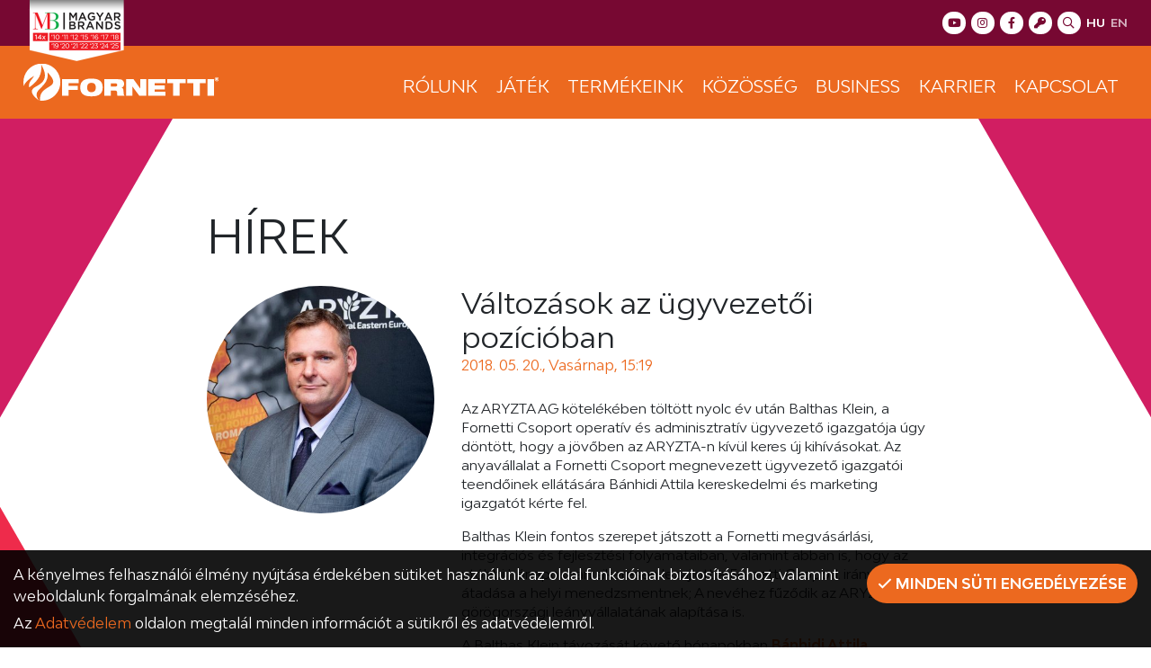

--- FILE ---
content_type: text/html; charset=UTF-8
request_url: https://www.fornetti.hu/kozosseg/hirek/valtozasok-az-ugyvezetoi-pozicioban.html
body_size: 7622
content:
<!DOCTYPE html>
<html lang="hu">
<head>
	<title>Változások az ügyvezetői pozícióban | Fornetti</title>
		<meta name="description" content="Az ARYZTA AG kötelékében töltött nyolc év után Balthas Klein, a Fornetti Csoport operatív és adminisztratív ügyvezető igazgatója úgy döntött, hogy a jövőben az ARYZTA-n kívül keres új kihívásokat. Az anyavállalat a Fornetti Csoport megnevezett ügyvezető igazgatói teendőinek ellátására Bánhidi..." />
		<link rel="image_src" href="https://www.fornetti.hu/files/5/3/2018_aryzta.jpg" />
		<link href="https://www.fornetti.hu/kozosseg/hirek/valtozasok-az-ugyvezetoi-pozicioban.html" rel="canonical" />
		<meta property="og:title" content="Változások az ügyvezetői pozícióban" />
		<meta property="og:site_name" content="Fornetti" />
		<meta property="og:type" content="website" />
		<meta property="og:description" content="Az ARYZTA AG kötelékében töltött nyolc év után Balthas Klein, a Fornetti Csoport operatív és adminisztratív ügyvezető igazgatója úgy döntött, hogy a jövőben az ARYZTA-n kívül keres új kihívásokat. Az anyavállalat a Fornetti Csoport megnevezett ügyvezető igazgatói teendőinek ellátására Bánhidi..." />
		<meta property="og:url" content="https://www.fornetti.hu/kozosseg/hirek/valtozasok-az-ugyvezetoi-pozicioban.html" />
		<meta property="og:image" content="https://www.fornetti.hu/files/5/3/2018_aryzta.jpg" />
		<link rel="schema.dcterms" href="http://purl.org/dc/terms/">
		<meta name="DC.coverage" content="Hungary" />
		<meta name="DC.description" content="Az ARYZTA AG kötelékében töltött nyolc év után Balthas Klein, a Fornetti Csoport operatív és adminisztratív ügyvezető igazgatója úgy döntött, hogy a jövőben az ARYZTA-n kívül keres új kihívásokat. Az anyavállalat a Fornetti Csoport megnevezett ügyvezető igazgatói teendőinek ellátására Bánhidi..." />
		<meta name="DC.format" content="text/html" />
		<meta name="DC.identifier" content="https://www.fornetti.hu/kozosseg/hirek/valtozasok-az-ugyvezetoi-pozicioban.html" />
		<meta name="DC.title" content="Változások az ügyvezetői pozícióban" />
		<meta name="DC.type" content="Text" />
		<link rel="apple-touch-icon" sizes="57x57" href="https://www.fornetti.hu/pics/favicon/fornetti_hu_apple-touch-icon-57x57.png">
		<link rel="apple-touch-icon" sizes="60x60" href="https://www.fornetti.hu/pics/favicon/fornetti_hu_apple-touch-icon-60x60.png">
		<link rel="apple-touch-icon" sizes="72x72" href="https://www.fornetti.hu/pics/favicon/fornetti_hu_apple-touch-icon-72x72.png">
		<link rel="apple-touch-icon" sizes="76x76" href="https://www.fornetti.hu/pics/favicon/fornetti_hu_apple-touch-icon-76x76.png">
		<link rel="apple-touch-icon" sizes="114x114" href="https://www.fornetti.hu/pics/favicon/fornetti_hu_apple-touch-icon-114x114.png">
		<link rel="apple-touch-icon" sizes="120x120" href="https://www.fornetti.hu/pics/favicon/fornetti_hu_apple-touch-icon-120x120.png">
		<link rel="apple-touch-icon" sizes="144x144" href="https://www.fornetti.hu/pics/favicon/fornetti_hu_apple-touch-icon-144x144.png">
		<link rel="apple-touch-icon" sizes="152x152" href="https://www.fornetti.hu/pics/favicon/fornetti_hu_apple-touch-icon-152x152.png">
		<link rel="apple-touch-icon" sizes="180x180" href="https://www.fornetti.hu/pics/favicon/fornetti_hu_apple-touch-icon-180x180.png">
		<link rel="icon" type="image/png" href="https://www.fornetti.hu/pics/favicon/fornetti_hu_favicon-16x16.png" sizes="16x16">
		<link rel="icon" type="image/png" href="https://www.fornetti.hu/pics/favicon/fornetti_hu_favicon-32x32.png" sizes="32x32">
		<link rel="icon" type="image/png" href="https://www.fornetti.hu/pics/favicon/fornetti_hu_favicon-64x64.png" sizes="64x64">
		<link rel="icon" type="image/png" href="https://www.fornetti.hu/pics/favicon/fornetti_hu_favicon-128x128.png" sizes="128x128">
		<link rel="icon" type="image/png" href="https://www.fornetti.hu/pics/favicon/fornetti_hu_favicon-256x256.png" sizes="256x256">
		<link rel="icon" type="image/png" href="https://www.fornetti.hu/pics/favicon/fornetti_hu_android-chrome-96x96.png" sizes="96x96">
		<link rel="icon" type="image/png" href="https://www.fornetti.hu/pics/favicon/fornetti_hu_android-chrome-72x72.png" sizes="72x72">
		<link rel="icon" type="image/png" href="https://www.fornetti.hu/pics/favicon/fornetti_hu_android-chrome-48x48.png" sizes="48x48">
		<link rel="icon" type="image/png" href="https://www.fornetti.hu/pics/favicon/fornetti_hu_android-chrome-36x36.png" sizes="36x36">
		<link rel="icon" type="image/png" href="https://www.fornetti.hu/pics/favicon/fornetti_hu_android-chrome-192x192.png" sizes="192x192">
		<link rel="icon" type="image/png" href="https://www.fornetti.hu/pics/favicon/fornetti_hu_android-chrome-144x144.png" sizes="144x144">
		<link rel="icon" type="image/png" href="https://www.fornetti.hu/pics/favicon/fornetti_hu_android-chrome-256x256.png" sizes="256x256">
		<link rel="icon" type="image/png" href="https://www.fornetti.hu/pics/favicon/fornetti_hu_android-chrome-384x384.png" sizes="384x384">
		<link rel="manifest" href="https://www.fornetti.hu/pics/favicon/fornetti_hu_manifest.json">
		<link rel="shortcut icon" href="https://www.fornetti.hu/pics/favicon/fornetti_hu_favicon.ico">
		<meta name="msapplication-TileColor" content="#ec691f">
		<meta name="msapplication-TileImage" content="https://www.fornetti.hu/pics/favicon/fornetti_hu_mstile-144x144.png">
		<meta name="msapplication-config" content="https://www.fornetti.hu/pics/favicon/fornetti_hu_browserconfig.xml">
		<meta name="theme-color" content="#ec691f">
		<meta http-equiv="Content-Style-Type" content="text/css" />
		<meta charset="UTF-8">
		<meta http-equiv="content-language" content="hu">
		<meta name="language" content="hu">
		<link href="https://www.fornetti.hu/css/fornetti_hu_1.css?1769911262" rel="stylesheet" type="text/css" />
		<link rel="preload" href="https://www.fornetti.hu/css/fornetti_hu_1.css?1769911262" as="style">
		<link rel="preload" href="https://www.fornetti.hu/js/fornetti_hu_1_hu-HU.js?1769751065" as="script">
		<link rel="preload" href="https://www.fornetti.hu/fonts/fa-solid-900.woff2" as="font" type="font/woff2" crossorigin>
		<link rel="preload" href="https://www.fornetti.hu/fonts/fa-light-300.woff2" as="font" type="font/woff2" crossorigin>
		<link rel="preload" href="https://www.fornetti.hu/fonts/fa-regular-400.woff2" as="font" type="font/woff2" crossorigin>
		<link rel="preload" href="https://www.fornetti.hu/fonts/fa-brands-400.woff2" as="font" type="font/woff2" crossorigin>
	<meta content='width=device-width, initial-scale=1, maximum-scale=1, user-scalable=no' name='viewport'>
	<!--[if lt IE 9]>
	<script src="https://oss.maxcdn.com/libs/html5shiv/3.7.0/html5shiv.js"></script>
	<script src="https://oss.maxcdn.com/libs/respond.js/1.3.0/respond.min.js"></script>
	<![endif]-->
	<!-- Global site tag (gtag.js) - Google Analytics -->
<script async src="https://www.googletagmanager.com/gtag/js?id=UA-16523623-53"></script>
<script>
  window.dataLayer = window.dataLayer || [];
  function gtag(){dataLayer.push(arguments);}
  gtag('js', new Date());

  gtag('config', 'UA-16523623-53');
</script>
<!-- Google Tag Manager -->
<script>(function(w,d,s,l,i){w[l]=w[l]||[];w[l].push({'gtm.start':
new Date().getTime(),event:'gtm.js'});var f=d.getElementsByTagName(s)[0],
j=d.createElement(s),dl=l!='dataLayer'?'&l='+l:'';j.async=true;j.src=
'https://www.googletagmanager.com/gtm.js?id='+i+dl;f.parentNode.insertBefore(j,f);
})(window,document,'script','dataLayer','GTM-PV8GQPC');</script>
<!-- End Google Tag Manager -->

<!-- Meta Pixel Code -->
<script>
!function(f,b,e,v,n,t,s)
{if(f.fbq)return;n=f.fbq=function(){n.callMethod?
n.callMethod.apply(n,arguments):n.queue.push(arguments)};
if(!f._fbq)f._fbq=n;n.push=n;n.loaded=!0;n.version='2.0';
n.queue=[];t=b.createElement(e);t.async=!0;
t.src=v;s=b.getElementsByTagName(e)[0];
s.parentNode.insertBefore(t,s)}(window, document,'script',
'https://connect.facebook.net/en_US/fbevents.js');
fbq('init', '1122867904441192');
fbq('track', 'PageView');
</script>
<noscript><img height="1" width="1" style="display:none"
src="https://www.facebook.com/tr?id=1122867904441192&ev=PageView&noscript=1"
/></noscript>
<!-- End Meta Pixel Code --></head>

<body class="subpage entity-details disable-transitions">
	<!-- Google Tag Manager (noscript) -->
<noscript><iframe src="https://www.googletagmanager.com/ns.html?id=GTM-PV8GQPC"
height="0" width="0" style="display:none;visibility:hidden"></iframe></noscript>
<!-- End Google Tag Manager (noscript) --><a id="top"></a><header>
	<div class="header-section header-content-section">
<section class="header-links" id="bc39a65db6ce38a0"><div class="container">
	<a href="https://www.youtube.com/channel/UCVdtBk90vXWvop0TKJ-N6nQ/videos" target="_blank" rel="nofollow"><i class="fab fa-youtube"></i></a>
	<a href="https://www.instagram.com/fornetti.magyarorszag/?hl=hu" target="_blank" rel="nofollow"><i class="fab fa-instagram"></i></a>
	<a href="https://www.facebook.com/fornetti.magyarorszag/" target="_blank" rel="nofollow"><i class="fab fa-facebook-f"></i></a>
	<a href="https://rendeles.fornetti.hu/" target="_blank" rel="nofollow"><i class="fas fa-key"></i></a>
	<a href="#" class="search-opener"><i class="far fa-search"></i></a>
			<a href="https://www.fornetti.hu/kozosseg/hirek/valtozasok-az-ugyvezetoi-pozicioban.html?setLanguage=hu" class="language active" rel="nofollow">
			hu		</a>
			<a href="https://www.fornetti.hu/kozosseg/hirek/valtozasok-az-ugyvezetoi-pozicioban.html?setLanguage=en" class="language" rel="nofollow">
			en		</a>
	</div>
<div class="search-overlay">
	<div class="search-overlay--container">
		
			<form action="/kereses" method="get">
				<div class="form-group">
					<label for="searchOverlayInput">Keresés</label>
					<input type="text" class="form-control" name="query" id="searchOverlayInput" />
				</div>
				<button type="button" class="btn btn-close"><i class="far fa-times"></i></button>
				<button type="submit" class="btn btn-primary">Keres</button>
			</form>
				</div>
</div>
</section>
</div>
	<nav class="navbar navbar-expand-md navbar-light menu" id="c31766f8d6605f1c" role="navigation">
		<div class="container">
			<div class="navbar-header-content"><div class="navbar-header-content-left"></div><a href="/" class="navbar-brand" title="Fornetti"><img class="img-responsive" src="https://www.fornetti.hu/files/3/1/fornetti-logo.svg" alt="Fornetti" /></a><div class="navbar-header-content-right"><button type="button" class="navbar-toggler" data-toggle="collapse" data-target="#collapse_c31766f8d6605f1c"><i class="fa fa-bars"></i></button></div></div>
			<div class="navbar-main-collapse navbar-collapse navbar-menu collapse justify-content-end" id="collapse_c31766f8d6605f1c">
				<ul class="nav navbar-nav"><li class="rolunk nav-item dropdown dropdown-hover dropdown-bottom"><a href="#" class="nav-link" title="Rólunk"><span>Rólunk</span></a><a href="#" class="nav-link handle" role="button" data-toggle="collapse" data-target="#collapse_c31766f8d6605f1c_2_p" 
			title="Kinyit / összecsuk"
			aria-controls="collapse_c31766f8d6605f1c_2_p"></a><div class="dropdown-menu collapse" id="collapse_c31766f8d6605f1c_2_p" data-parent="#collapse_c31766f8d6605f1c"><div><div class="uzletpolitika"><a href="/rolunk/uzletpolitika" class="dropdown-item" title="Üzletpolitika"><span>Üzletpolitika</span></a></div><div class="cegtortenet"><a href="/rolunk/cegtortenet" class="dropdown-item" title="Cégtörténet"><span>Cégtörténet</span></a></div><div class="menedzsment"><a href="/rolunk/menedzsment" class="dropdown-item" title="Menedzsment"><span>Menedzsment</span></a></div><div class="aryzta-ag"><a href="/rolunk/aryzta-ag" class="dropdown-item" title="Aryzta AG"><span>Aryzta AG</span></a></div><div class="minosegiranyitas-elelmiszerbiztonsag"><a href="/rolunk/minosegiranyitas-elelmiszerbiztonsag" class="dropdown-item" title="Minőségirányítás, élelmiszerbiztonság"><span>Minőségirányítás, élelmiszerbiztonság</span></a></div><div class="fenntarthatosag dropdown dropdown-hover dropdown-left"><a href="#" class="dropdown-item" title="Fenntarthatóság"><span>Fenntarthatóság</span></a><a href="#" class="nav-link handle" role="button" data-toggle="collapse" data-target="#collapse_c31766f8d6605f1c_110_p" 
			title="Kinyit / összecsuk"
			aria-controls="collapse_c31766f8d6605f1c_110_p"></a><div class="dropdown-menu collapse" id="collapse_c31766f8d6605f1c_110_p" data-parent="#collapse_c31766f8d6605f1c_2_p"><div><div class="energiahatekonysag"><a href="/rolunk/fenntarthatosag/energiahatekonysag" class="dropdown-item" title="Energiahatékonyság"><span>Energiahatékonyság</span></a></div><div class="eves-jelentesek"><a href="/rolunk/fenntarthatosag/eves-jelentesek" class="dropdown-item" title="Éves jelentések"><span>Éves jelentések</span></a></div></div></div></div></div></div></li><li class="jatek nav-item"><a href="/jatek" class="nav-link" title="Játék"><span>Játék</span></a></li><li class="termekeink nav-item dropdown dropdown-hover dropdown-bottom"><a href="#" class="nav-link" title="Termékeink"><span>Termékeink</span></a><a href="#" class="nav-link handle" role="button" data-toggle="collapse" data-target="#collapse_c31766f8d6605f1c_36_p" 
			title="Kinyit / összecsuk"
			aria-controls="collapse_c31766f8d6605f1c_36_p"></a><div class="dropdown-menu collapse" id="collapse_c31766f8d6605f1c_36_p" data-parent="#collapse_c31766f8d6605f1c"><div><div class="termekbemutato"><a href="/termekeink/termekbemutato" class="dropdown-item" title="Termékbemutató"><span>Termékbemutató</span></a></div><div class="osszetevo-kereso"><a href="/termekeink/osszetevo-kereso" class="dropdown-item" title="Összetevő kereső"><span>Összetevő kereső</span></a></div><div class="energia-kalkulator"><a href="/termekeink/energia-kalkulator" class="dropdown-item" title="Energia kalkulátor"><span>Energia kalkulátor</span></a></div><div class="uzletkereso"><a href="/termekeink/uzletkereso" class="dropdown-item" title="Üzletkereső"><span>Üzletkereső</span></a></div><div class="termek-a-brand-alappillere"><a href="/termekeink/termek-a-brand-alappillere" class="dropdown-item" title="Termék, a brand alappillére"><span>Termék, a brand alappillére</span></a></div><div class="a-fornetti-gyartosirairol"><a href="/termekeink/a-fornetti-gyartosirairol" class="dropdown-item" title="A Fornetti gyártósorairól"><span>A Fornetti gyártósorairól</span></a></div></div></div></li><li class="kozosseg nav-item dropdown dropdown-hover dropdown-bottom"><a href="#" class="nav-link" title="Közösség"><span>Közösség</span></a><a href="#" class="nav-link handle" role="button" data-toggle="collapse" data-target="#collapse_c31766f8d6605f1c_5_p" 
			title="Kinyit / összecsuk"
			aria-controls="collapse_c31766f8d6605f1c_5_p"></a><div class="dropdown-menu collapse" id="collapse_c31766f8d6605f1c_5_p" data-parent="#collapse_c31766f8d6605f1c"><div><div class="csr"><a href="/kozosseg/csr" class="dropdown-item" title="CSR"><span>CSR</span></a></div><div class="hirek"><a href="/kozosseg/hirek" class="dropdown-item" title="Hírek"><span>Hírek</span></a></div><div class=""><a href="https://www.facebook.com/fornetti.magyarorszag/" title="Fornetti Facebook" target="_blank" class="dropdown-item"><span>Fornetti Facebook</span></a></div><div class=""><a href="https://www.instagram.com/fornetti.magyarorszag/?hl=hu" title="Fornetti Instagram" target="_blank" class="dropdown-item"><span>Fornetti Instagram</span></a></div><div class=""><a href="https://www.tiktok.com/@fornetti_hungary" title="Fornetti Tiktok" target="_blank" class="dropdown-item"><span>Fornetti Tiktok</span></a></div><div class=""><a href="https://www.youtube.com/channel/UCVdtBk90vXWvop0TKJ-N6nQ/videos" title="Fornetti YouTube" target="_blank" class="dropdown-item"><span>Fornetti YouTube</span></a></div></div></div></li><li class="business nav-item dropdown dropdown-hover dropdown-bottom"><a href="#" class="nav-link" title="Business"><span>Business</span></a><a href="#" class="nav-link handle" role="button" data-toggle="collapse" data-target="#collapse_c31766f8d6605f1c_6_p" 
			title="Kinyit / összecsuk"
			aria-controls="collapse_c31766f8d6605f1c_6_p"></a><div class="dropdown-menu collapse" id="collapse_c31766f8d6605f1c_6_p" data-parent="#collapse_c31766f8d6605f1c"><div><div class="a-franchise-rendszerrol"><a href="/business/a-franchise-rendszerrol" class="dropdown-item" title="A franchise rendszerről"><span>A franchise rendszerről</span></a></div><div class="hogyan-lehetek-franchise-partner"><a href="/business/hogyan-lehetek-franchise-partner" class="dropdown-item" title="Hogyan lehetek franchise partner?"><span>Hogyan lehetek franchise partner?</span></a></div><div class="retail"><a href="/business/retail" class="dropdown-item" title="Retail"><span>Retail</span></a></div><div class="horeca"><a href="/business/horeca" class="dropdown-item" title="HoReCa"><span>HoReCa</span></a></div></div></div></li><li class="karrier nav-item"><a href="/karrier" class="nav-link" title="Karrier"><span>Karrier</span></a></li><li class="kapcsolat nav-item"><a href="/kapcsolat" class="nav-link" title="Kapcsolat"><span>Kapcsolat</span></a></li></ul>
			</div>
		</div>
	</nav>
</header>

<main>
<section class="decoration" id="aca64886c3f9f229"><div class="main-overlay--top-left">
	<svg width="79.2" height="767.8" version="1.1" viewBox="0 0 79.2 767.8" xml:space="preserve" xmlns="http://www.w3.org/2000/svg">
		<polygon transform="translate(0,-2)" points="0 139.2 79.2 2 0 2" clip-rule="evenodd" fill="#d11e62" fill-rule="evenodd"/>
		<polygon transform="translate(0,-2)" points="0 317.3 79.2 317.3 0 180.1" clip-rule="evenodd" fill="#ee2b4b" fill-rule="evenodd"/>
		<polygon transform="translate(0,-2)" points="0 454.5 79.2 317.3 0 317.3" clip-rule="evenodd" fill="#f37022" fill-rule="evenodd"/>
		<polygon transform="translate(0,-2)" points="0 769.8 79.2 632.6 0 632.6" clip-rule="evenodd" fill="#770833" fill-rule="evenodd"/>
	</svg>
</div>
<div class="main-overlay--top-right">
	<svg width="80.8" height="768.7" version="1.1" viewBox="0 0 80.8 768.7" xml:space="preserve" xmlns="http://www.w3.org/2000/svg">
		<polygon transform="translate(-442.7,-2)" points="523.5 2 442.7 2 523.5 141.9" clip-rule="evenodd" fill="#d11e62" fill-rule="evenodd"/>
		<polygon transform="translate(-442.7,-2)" points="523.5 317.3 442.7 317.3 523.5 457.2" clip-rule="evenodd" fill="#770833" fill-rule="evenodd"/>
		<polygon transform="translate(-442.7,-2)" points="523.5 632.6 523.5 492.7 442.7 632.6" clip-rule="evenodd" fill="#f37022" fill-rule="evenodd"/>
		<polygon transform="translate(-442.7,-2)" points="523.5 632.6 442.7 632.6 522.5 770.7 523.5 770.7" clip-rule="evenodd" fill="#d11e62" fill-rule="evenodd"/>
	</svg>
</div></section>
<div class="container">
	<section class="main-col-details main-col">
		<div class="col-content">
			<section class="title" id="b5959e02b133640f"><h1 class="text-left"><span>Hírek</span></h1></section>
<div class="subrow subrow-normal"><div class="row"><div class="col-12 col-sm-12 col-md-4 col-lg-4 col-xl-4"><div class="subcol"><section class="attachments" id="a1b3d1709bc1541c"><div class="thumbnail"><a href="https://www.fornetti.hu/files/5/3/2018_aryzta.jpg" title="Változások az ügyvezetői pozícióban" data-fallback-href="https://www.fornetti.hu/files/5/3/2018_aryzta.jpg"><div class="image"><img class="img-responsive" src="https://www.fornetti.hu/files/5/3/2018_aryzta_400x400_fill.jpg" alt="Változások az ügyvezetői pozícióban" /></div></a></div></section></div></div><div class="col-12 col-sm-12 col-md-8 col-lg-8 col-xl-8"><div class="subcol"><section class="title" id="a6b018f0ddcb41f6"><h2 class="text-left has-subtitle"><span>Változások az ügyvezetői pozícióban</span><div class="date">2018. 05. 20., Vasárnap, 15:19</div></h2></section>
<section class="description" id="e016737d811cee23"><div class="content-section text-section"><p>Az ARYZTA AG kötelékében töltött nyolc év után Balthas Klein, a Fornetti Csoport operatív és adminisztratív ügyvezető igazgatója úgy döntött, hogy a jövőben az ARYZTA-n kívül keres új kihívásokat. Az anyavállalat a Fornetti Csoport megnevezett ügyvezető igazgatói teendőinek ellátására Bánhidi Attila kereskedelmi és marketing igazgatót kérte fel.</p>  <p>Balthas Klein fontos szerepet játszott a Fornetti megvásárlási, integrációs és fejlesztési folyamataiban, valamint abban is, hogy az utóbbi hónapokban sikeresen lezajlott a Fornetti Csoport irányításának átadása a helyi menedzsmentnek; A nevéhez fűződik az ARYZTA görögországi leányvállalatának alapítása is.</p>  <p>A Balthas Klein távozását követő hónapokban <strong>Bánhidi Attila</strong>, kereskedelmi és marketing ügyvezető igazgató lesz a megnevezett ügyvezető igazgató, Kovács Zoltán pénzügyi ügyvezető és Herczeg István operatív ügyvezető támogatásával – szól az anyacég tájékoztatása.</p></div></section></div></div></div></div>
		</div>
	</section>
</div>
</main>

<footer>
	<div class="container">
		<section class="menu widget" id="b4ef4824d344f697"><nav class="navbar navbar-expand-md navbar-light" role="navigation"><ul class="nav navbar-nav"><li class="rolunk nav-item has-submenu dropdown-bottom"><a href="/rolunk" class="nav-link" title="Rólunk"><span>Rólunk</span></a><ul><div class="uzletpolitika"><a href="/rolunk/uzletpolitika" class="dropdown-item" title="Üzletpolitika"><span>Üzletpolitika</span></a></div><div class="cegtortenet"><a href="/rolunk/cegtortenet" class="dropdown-item" title="Cégtörténet"><span>Cégtörténet</span></a></div><div class="menedzsment"><a href="/rolunk/menedzsment" class="dropdown-item" title="Menedzsment"><span>Menedzsment</span></a></div><div class="aryzta-ag"><a href="/rolunk/aryzta-ag" class="dropdown-item" title="Aryzta AG"><span>Aryzta AG</span></a></div><div class="minosegiranyitas-elelmiszerbiztonsag"><a href="/rolunk/minosegiranyitas-elelmiszerbiztonsag" class="dropdown-item" title="Minőségirányítás, élelmiszerbiztonság"><span>Minőségirányítás, élelmiszerbiztonság</span></a></div><div class="fenntarthatosag has-submenu dropdown-left"><a href="/rolunk/fenntarthatosag" class="dropdown-item" title="Fenntarthatóság"><span>Fenntarthatóság</span></a><ul><div class="energiahatekonysag"><a href="/rolunk/fenntarthatosag/energiahatekonysag" class="dropdown-item" title="Energiahatékonyság"><span>Energiahatékonyság</span></a></div><div class="eves-jelentesek"><a href="/rolunk/fenntarthatosag/eves-jelentesek" class="dropdown-item" title="Éves jelentések"><span>Éves jelentések</span></a></div></ul></div></ul></li><li class="jatek nav-item"><a href="/jatek" class="nav-link" title="Játék"><span>Játék</span></a></li><li class="termekeink nav-item has-submenu dropdown-bottom"><a href="/termekeink" class="nav-link" title="Termékeink"><span>Termékeink</span></a><ul><div class="termekbemutato"><a href="/termekeink/termekbemutato" class="dropdown-item" title="Termékbemutató"><span>Termékbemutató</span></a></div><div class="osszetevo-kereso"><a href="/termekeink/osszetevo-kereso" class="dropdown-item" title="Összetevő kereső"><span>Összetevő kereső</span></a></div><div class="energia-kalkulator"><a href="/termekeink/energia-kalkulator" class="dropdown-item" title="Energia kalkulátor"><span>Energia kalkulátor</span></a></div><div class="uzletkereso"><a href="/termekeink/uzletkereso" class="dropdown-item" title="Üzletkereső"><span>Üzletkereső</span></a></div><div class="termek-a-brand-alappillere"><a href="/termekeink/termek-a-brand-alappillere" class="dropdown-item" title="Termék, a brand alappillére"><span>Termék, a brand alappillére</span></a></div><div class="a-fornetti-gyartosirairol"><a href="/termekeink/a-fornetti-gyartosirairol" class="dropdown-item" title="A Fornetti gyártósorairól"><span>A Fornetti gyártósorairól</span></a></div></ul></li><li class="kozosseg nav-item has-submenu dropdown-bottom"><a href="/kozosseg" class="nav-link" title="Közösség"><span>Közösség</span></a><ul><div class="csr"><a href="/kozosseg/csr" class="dropdown-item" title="CSR"><span>CSR</span></a></div><div class="hirek"><a href="/kozosseg/hirek" class="dropdown-item" title="Hírek"><span>Hírek</span></a></div><div class=""><a href="https://www.facebook.com/fornetti.magyarorszag/" title="Fornetti Facebook" target="_blank" class="dropdown-item"><span>Fornetti Facebook</span></a></div><div class=""><a href="https://www.instagram.com/fornetti.magyarorszag/?hl=hu" title="Fornetti Instagram" target="_blank" class="dropdown-item"><span>Fornetti Instagram</span></a></div><div class=""><a href="https://www.tiktok.com/@fornetti_hungary" title="Fornetti Tiktok" target="_blank" class="dropdown-item"><span>Fornetti Tiktok</span></a></div><div class=""><a href="https://www.youtube.com/channel/UCVdtBk90vXWvop0TKJ-N6nQ/videos" title="Fornetti YouTube" target="_blank" class="dropdown-item"><span>Fornetti YouTube</span></a></div></ul></li><li class="business nav-item has-submenu dropdown-bottom"><a href="/business" class="nav-link" title="Business"><span>Business</span></a><ul><div class="a-franchise-rendszerrol"><a href="/business/a-franchise-rendszerrol" class="dropdown-item" title="A franchise rendszerről"><span>A franchise rendszerről</span></a></div><div class="hogyan-lehetek-franchise-partner"><a href="/business/hogyan-lehetek-franchise-partner" class="dropdown-item" title="Hogyan lehetek franchise partner?"><span>Hogyan lehetek franchise partner?</span></a></div><div class="retail"><a href="/business/retail" class="dropdown-item" title="Retail"><span>Retail</span></a></div><div class="horeca"><a href="/business/horeca" class="dropdown-item" title="HoReCa"><span>HoReCa</span></a></div></ul></li><li class="karrier nav-item"><a href="/karrier" class="nav-link" title="Karrier"><span>Karrier</span></a></li><li class="kapcsolat nav-item"><a href="/kapcsolat" class="nav-link" title="Kapcsolat"><span>Kapcsolat</span></a></li></ul><ul class="nav navbar-nav"><li class="adatvedelem nav-item"><a href="/adatvedelem" class="nav-link" title="Adatvédelem"><span>Adatvédelem</span></a></li><li class="nav-item"><a href="/rolunk/fenntarthatosag/eves-jelentesek" title="Éves jelentések" class="nav-link"><span>Éves jelentések</span></a></li><li class="nav-item"><a href="https://www.fornetti.hu/downloadFile/a3745c040c84ddce3e36d5b3f97e8422" title="Visszaélés bejelentés" class="nav-link"><span>Visszaélés bejelentés</span></a></li></ul></nav></section>
<section class="text text-view widget" id="dc6d36a49ea89879"><article class="details">
	<div class="description">
		<div class="content-section text-section"><p>Fornetti Kft. ©  6000 Kecskemét, Városföld 92.  |  +36 80/ 20 4525  |  fornetti@fornetti.hu</p></div>	</div>
</article>
</section>
	</div>
</footer><section class="notifications notifications-mt" data-timeout="5"></section><div class="cookie-warning">
	<div class="cookie-warning-buttons">
					<button type="button" class="btn btn-primary btn-accept"><i class="far fa-check"></i> Minden süti engedélyezése</button>
				</div>
	<p>
		A kényelmes felhasználói élmény nyújtása érdekében sütiket használunk az oldal funkcióinak biztosításához, valamint weboldalunk forgalmának elemzéséhez.	</p>
	<p>Az <a href="/adatvedelem" target="_blank">Adatvédelem</a> oldalon megtalál minden információt a sütikről és adatvédelemről.</p></div>
<div class="privacy-settings-form">
	<ul class="nav nav-pills" role="tablist">
		<li role="presentation" class="nav-item"><a href="#privacySettingsMain" class="nav-link active" role="tab" data-toggle="tab"><i class="far fa-cookie"></i> A sütikről</a></li>
		<li role="presentation" class="nav-item"><a href="#privacySettingsEssential" class="nav-link" role="tab" data-toggle="tab"><i class="far fa-exclamation-square"></i> Elengedhetetlen</a></li>
					</ul>
	<div class="tab-content">
		<div role="tabpanel" class="tab-pane show active" id="privacySettingsMain">
			<div class="p-t">
									<p>A sütik olyan kis szöveges fájlok, melyeket a weboldalak felhasználhatnak arra, hogy még hatékonyabb felhasználói élményt nyújtsanak. A jogszabályok értelmében csak az oldal működéséhez teljesen nélkülözhetetlen sütiket tárolhatjuk az Ön böngészőjében, minden egyéb más süti használatához az Ön engedélyére van szükség.</p>
					<p>A "Minden süti engedélyezése" gombra kattintva érhető el a legjobb felhasználói élmény, valamint a további füleken egyesével is engedélyezheti a különböző célú sütiket.</p>
					<p>Az <a href="/adatvedelem" target="_blank">Adatvédelem</a> oldalon megtalál minden információt a sütikről és adatvédelemről.</p>			</div>
		</div>
		<div role="tabpanel" class="tab-pane" id="privacySettingsEssential">
			<div class="p-t">
				<p>Ezen sütik nélkül az oldalunk nem tudja a legjobb élményt nyújtani, bizonyos funkciók működése akadályozva lenne.</p>
									<p>A szabályzat elfogadásával ezen sütik engedélyezésre kerülnek.</p>
								<table class="table table-bordered table-responsive-md">
					<thead>
					<tr>
						<th>Név</th>
						<th>Szolgáltató</th>
						<th>Cél</th>
						<th>Érvényesség</th>
					</tr>
					</thead>
					<tbody>
					<tr><td data-label="Név">PHPSESSID</td><td data-label="Szolgáltató">fornetti.hu</td><td data-label="Cél">Munkamenet-azonosító, a látogató böngészési állapotát rögzíti az oldalbetöltések között.</td><td data-label="Érvényesség">Munkamenet vége</td></tr><tr><td data-label="Név">cookieConsent</td><td data-label="Szolgáltató">fornetti.hu</td><td data-label="Cél">A látogató sütikkel kapcsolatos beállításait tárolja.</td><td data-label="Érvényesség">1 év</td></tr>					</tbody>
				</table>
			</div>
		</div>
					</div>
</div>	<a href="#top" class="scroll-to btn btn-secondary btn-to-top"><i class="fa fa-arrow-up"></i><span>Fel</span></a>
	
				<script type="text/plain" data-cookieconsent="statistics" src="https://www.googletagmanager.com/gtag/js?id=UA-16523623-53"></script>
				<script type="text/plain" data-cookieconsent="statistics">
				  window.dataLayer = window.dataLayer || [];
				  function gtag(){dataLayer.push(arguments);}
				  let preInitValues = window.dataLayer || [];
				  window.dataLayer = [];
				  gtag("js", new Date());gtag("config", "UA-16523623-53");
				if (preInitValues.length){
					window.dataLayer = window.dataLayer.concat(preInitValues);
				}
				</script><script>
var pageLanguage = 'hu';
			var pageLocale = 'hu-HU';
			var isSubscribedToNewsletter = false;
			var FMOptions = {
				animationIn: '',
				animationOut: '',
				statisticsData: 'eyJlbnRpdHkiOjIyOCwidG9rZW4iOiIyNWU1MTBmYTlkZDRjMjAwNGQwYWMyODhiZGRmNmU5OCJ9',
				error404: false,
				cartPageUrl: '',
			};
			var simpleGdpr = false;</script>
		<script src="https://www.fornetti.hu/js/fornetti_hu_1_hu-HU.js?1769751065"></script>
		<script>$(function(){
		let $searchOverlay = $('.search-overlay');

		$('section.header-links a.search-opener').on('click', function(e){
			e.preventDefault();
			$searchOverlay.toggleClass('active');

			if ($searchOverlay.is('.active')){
				$searchOverlay.find('input').focus();
			}
		});

		$searchOverlay.on('click', '.btn-close', function(e){
			e.preventDefault();

			$searchOverlay.find('input').blur();
			$searchOverlay.removeClass('active');
		});
	});</script>
<script type="application/ld+json">[{"@context":"http://schema.org/","@type":"WebSite","url":"https://www.fornetti.hu","name":"Fornetti"},{"@context":"http://schema.org/","@type":"BreadcrumbList","itemListElement":[{"@type":"ListItem","position":1,"name":"K\u00f6z\u00f6ss\u00e9g","item":"https://www.fornetti.hu/kozosseg"},{"@type":"ListItem","position":2,"name":"H\u00edrek","item":"https://www.fornetti.hu/kozosseg/hirek"},{"@type":"ListItem","position":3,"name":"V\u00e1ltoz\u00e1sok az \u00fcgyvezet\u0151i poz\u00edci\u00f3ban","item":"https://www.fornetti.hu/kozosseg/hirek/valtozasok-az-ugyvezetoi-pozicioban.html"}]}]</script><div class="static-logo static-logo-lt d-none d-md-block d-none d-lg-blockn"><a href="https://www.fornetti.hu/"><img class="img-responsive" src="https://www.fornetti.hu/files/9/1/fornetti-logo_0x82.png" /></a></div>	<div class="overlay"></div></body>
</html>